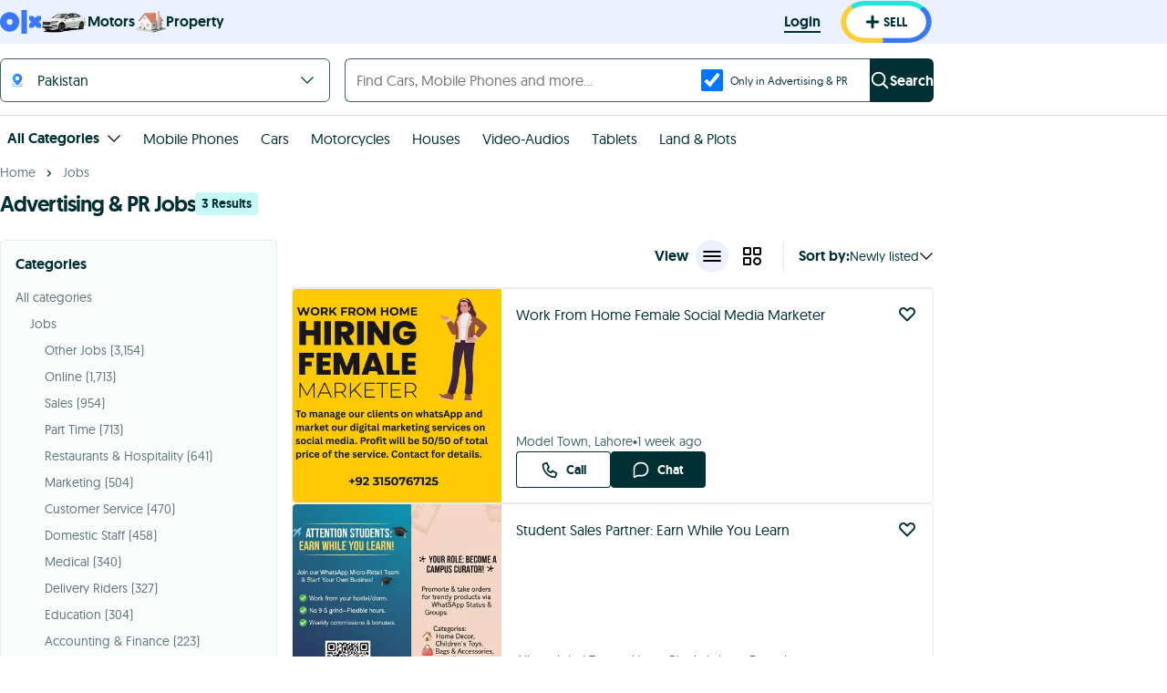

--- FILE ---
content_type: text/html; charset=utf-8
request_url: https://www.google.com/recaptcha/api2/aframe
body_size: 176
content:
<!DOCTYPE HTML><html><head><meta http-equiv="content-type" content="text/html; charset=UTF-8"></head><body><script nonce="8zB87VA48yUiJ_w4UMKhcQ">/** Anti-fraud and anti-abuse applications only. See google.com/recaptcha */ try{var clients={'sodar':'https://pagead2.googlesyndication.com/pagead/sodar?'};window.addEventListener("message",function(a){try{if(a.source===window.parent){var b=JSON.parse(a.data);var c=clients[b['id']];if(c){var d=document.createElement('img');d.src=c+b['params']+'&rc='+(localStorage.getItem("rc::a")?sessionStorage.getItem("rc::b"):"");window.document.body.appendChild(d);sessionStorage.setItem("rc::e",parseInt(sessionStorage.getItem("rc::e")||0)+1);localStorage.setItem("rc::h",'1769075773400');}}}catch(b){}});window.parent.postMessage("_grecaptcha_ready", "*");}catch(b){}</script></body></html>